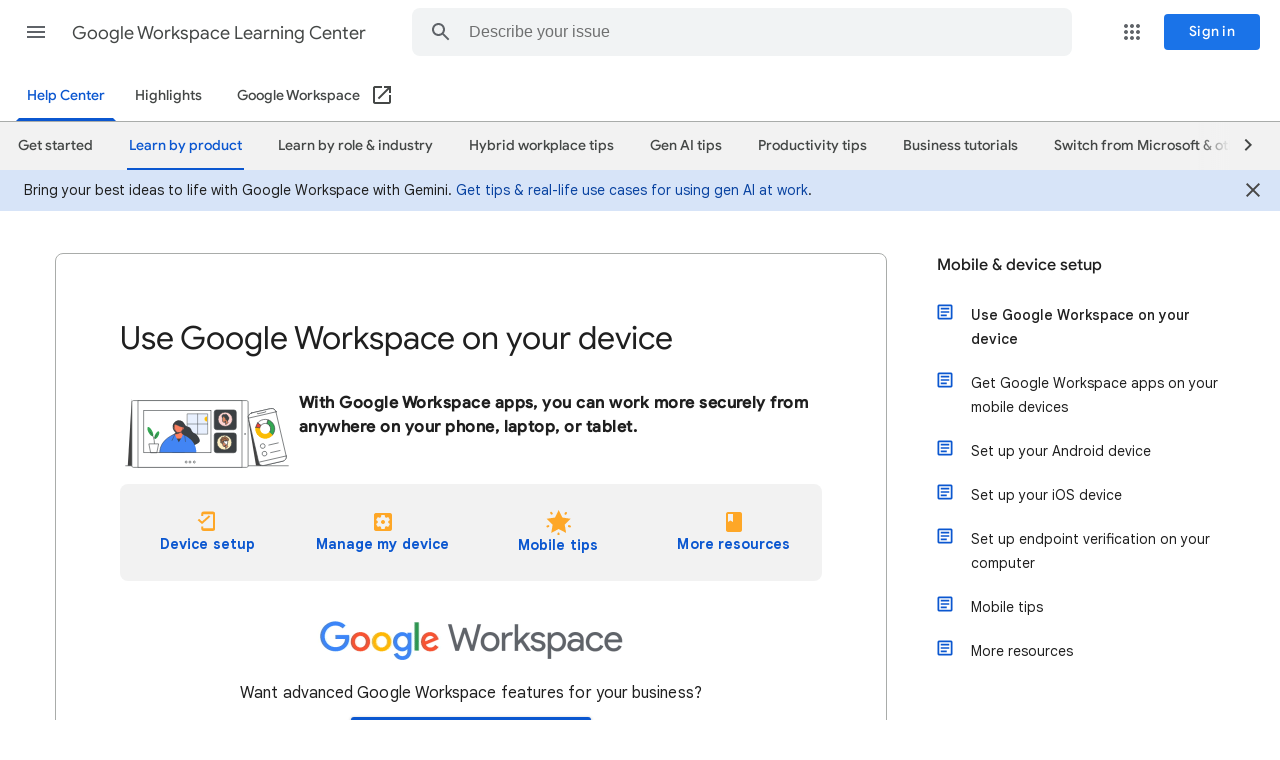

--- FILE ---
content_type: image/svg+xml
request_url: https://storage.googleapis.com/support-kms-prod/Ay7bCZeelwKteCNGTzX21jmCELdo8MFXwS4v
body_size: 935
content:
<?xml version="1.0" encoding="UTF-8"?>
<svg width="24px" height="24px" viewBox="0 0 24 24" version="1.1" xmlns="http://www.w3.org/2000/svg" xmlns:xlink="http://www.w3.org/1999/xlink">
    <!-- Generator: Sketch 63.1 (92452) - https://sketch.com -->
    <title>icon-yellow-mobile-friendly</title>
    <desc>Created with Sketch.</desc>
    <g id="Page-1" stroke="none" stroke-width="1" fill="none" fill-rule="evenodd">
        <g id="mobile_friendly-24px" transform="translate(-2.000000, 0.000000)">
            <path d="M19.1020411,1.60714286 L9.30612249,1.60714286 C8.22857145,1.60714286 7.34693878,2.39610391 7.34693878,3.36038965 L7.34693878,5.99025983 L9.30612249,5.99025983 L9.30612249,4.23701304 L19.1020411,4.23701304 L19.1020411,18.2629874 L9.30612249,18.2629874 L9.30612249,16.5097406 L7.34693878,16.5097406 L7.34693878,19.1396108 C7.34693878,20.1038965 8.22857145,20.8928575 9.30612249,20.8928575 L19.1020411,20.8928575 C20.1795921,20.8928575 21.0612248,20.1038965 21.0612248,19.1396108 L21.0612248,3.36038965 C21.0612248,2.39610391 20.1795921,1.60714286 19.1020411,1.60714286 Z M8.05128008,11.5034865 L5.08968458,8.85319504 L3.61469388,10.1731441 L8.03966598,14.1329913 L16.3902039,6.6602088 L14.9152132,5.34025974 L8.05128008,11.5034865 Z" id="Shape" fill="#FEA727" fill-rule="nonzero"></path>
            <polygon id="Path" points="0.489795918 0.730519481 24 0.730519481 24 21.7694805 0.489795918 21.7694805"></polygon>
        </g>
    </g>
</svg>

--- FILE ---
content_type: image/svg+xml
request_url: https://storage.googleapis.com/support-kms-prod/6D9RcZFo6ronHa7Cw11j8R06JB4JwYaH3Yh2
body_size: 1190
content:
<?xml version="1.0" encoding="UTF-8"?>
<svg width="24px" height="24px" viewBox="0 0 24 24" version="1.1" xmlns="http://www.w3.org/2000/svg" xmlns:xlink="http://www.w3.org/1999/xlink">
    <!-- Generator: Sketch 63.1 (92452) - https://sketch.com -->
    <title>icon-yellow-settings</title>
    <desc>Created with Sketch.</desc>
    <g id="Page-1" stroke="none" stroke-width="1" fill="none" fill-rule="evenodd">
        <g id="settings">
            <polygon id="Path" points="0 0 24 0 24 24 0 24"></polygon>
            <path d="M12,10 C10.9,10 10,10.9 10,12 C10,13.1 10.9,14 12,14 C13.1,14 14,13.1 14,12 C14,10.9 13.1,10 12,10 Z M19,3 L5,3 C3.89,3 3,3.9 3,5 L3,19 C3,20.1 3.89,21 5,21 L19,21 C20.11,21 21,20.1 21,19 L21,5 C21,3.9 20.11,3 19,3 Z M17.25,12 C17.25,12.23 17.23,12.46 17.2,12.68 L18.68,13.84 C18.81,13.95 18.85,14.14 18.76,14.29 L17.36,16.71 C17.27,16.86 17.09,16.92 16.93,16.86 L15.19,16.16 C14.83,16.44 14.43,16.67 14.01,16.85 L13.75,18.7 C13.72,18.87 13.57,19 13.4,19 L10.6,19 C10.43,19 10.28,18.87 10.25,18.71 L9.99,16.86 C9.56,16.68 9.17,16.45 8.81,16.17 L7.07,16.87 C6.91,16.93 6.73,16.87 6.64,16.72 L5.24,14.3 C5.15,14.15 5.19,13.96 5.32,13.85 L6.8,12.69 C6.77,12.46 6.75,12.23 6.75,12 C6.75,11.77 6.77,11.54 6.8,11.32 L5.32,10.16 C5.19,10.05 5.15,9.86 5.24,9.71 L6.64,7.29 C6.73,7.14 6.91,7.08 7.07,7.14 L8.81,7.84 C9.17,7.56 9.57,7.33 9.99,7.15 L10.25,5.3 C10.28,5.13 10.43,5 10.6,5 L13.4,5 C13.57,5 13.72,5.13 13.75,5.29 L14.01,7.14 C14.44,7.32 14.83,7.55 15.19,7.83 L16.93,7.13 C17.09,7.07 17.27,7.13 17.36,7.28 L18.76,9.7 C18.85,9.85 18.81,10.04 18.68,10.15 L17.2,11.31 C17.23,11.54 17.25,11.77 17.25,12 Z" id="Shape" fill="#FEA727" fill-rule="nonzero"></path>
        </g>
    </g>
</svg>

--- FILE ---
content_type: image/svg+xml
request_url: https://storage.googleapis.com/support-kms-prod/PzZxyUDXgnAWrWIqNC5CSfE6vYdNgPT1oILd
body_size: 37921
content:
<?xml version="1.0" encoding="UTF-8"?>
<svg width="275px" height="138px" viewBox="0 0 275 138" version="1.1" xmlns="http://www.w3.org/2000/svg" xmlns:xlink="http://www.w3.org/1999/xlink" jetway-hooks="{}">
    <title>product-hero-mobile</title>
    <defs>
        <polygon id="path-1" points="0 195.724804 113.655492 195.724804 113.655492 0 0 0"></polygon>
    </defs>
    <g jetway-hook-id="3878FAC3-9B80-4A0A-99FB-CDB9CD195978" id="product-hero-mobile" stroke="none" stroke-width="1" fill="none" fill-rule="evenodd">
        <line x1="1.19184875" y1="126.268527" x2="273.840012" y2="126.268527" jetway-hook-id="5AD5FF88-9730-43B8-95D0-9B1E3AB76841" id="baseline" stroke="#3C4043" stroke-linecap="round" stroke-linejoin="round"></line>
        <polygon jetway-hook-id="4E80C66F-FA57-435C-A8BD-4A54AAC104B2" id="shadow1" fill="#424242" points="13.3658335 126.198841 4.6524328 126.350934 11.3883423 12.9084477"></polygon>
        <g jetway-hook-id="965FF6CA-E022-4E31-9A42-0E1B2D1E07FF" id="tablet" transform="translate(108.972984, 72.580702) rotate(-270.000000) translate(-108.972984, -72.580702) translate(52.145238, -25.281701)">
            <path d="M2.96956745,0.40442557 L110.686249,0.40442557 C112.102103,0.40442557 113.250662,1.55298447 113.250662,2.96964845 L113.250662,192.755642 C113.250662,194.171496 112.102103,195.320055 110.686249,195.320055 L2.96956745,195.320055 C1.55290347,195.320055 0.405154557,194.171496 0.405154557,192.755642 L0.405154557,2.96964845 C0.405154557,1.55298447 1.55290347,0.40442557 2.96956745,0.40442557" jetway-hook-id="0D1F5D4B-1836-4C03-9C67-97E992A6ACD0" id="Fill-1" fill="#FFFFFF" opacity="0.300000012"></path>
            <path d="M2.96956745,0.40442557 L110.686249,0.40442557 C112.102103,0.40442557 113.250662,1.55298447 113.250662,2.96964845 L113.250662,192.755642 C113.250662,194.171496 112.102103,195.320055 110.686249,195.320055 L2.96956745,195.320055 C1.55290347,195.320055 0.405154557,194.171496 0.405154557,192.755642 L0.405154557,2.96964845 C0.405154557,1.55298447 1.55290347,0.40442557 2.96956745,0.40442557 Z" jetway-hook-id="33E6AE0D-C0BB-457F-BED2-AB10B0F2E7DF" id="Stroke-3" stroke="#3C4043" fill="#FFFFFF"></path>
            <path d="M56.827584,4.25185489 C57.536321,4.25185489 58.1097905,4.82613434 58.1097905,5.53406134 C58.1097905,6.24198833 57.536321,6.81626778 56.827584,6.81626778 C56.119657,6.81626778 55.5453776,6.24198833 55.5453776,5.53406134 C55.5453776,4.82613434 56.119657,4.25185489 56.827584,4.25185489" jetway-hook-id="BE1CAA1C-4C5B-4612-B168-059657BF48EF" id="Fill-5" fill="#3C4043"></path>
            <mask id="mask-2" fill="white">
                <use xlink:href="#path-1"></use>
            </mask>
            <g jetway-hook-id="E105849E-60BF-4C32-B184-A4EE8DEABAC6" id="Clip-8"></g>
            <polygon jetway-hook-id="3AADDE4B-5850-4372-AC9F-7DF0A6739ECA" id="Fill-7" fill="#FFFFFF" points="0.40499256 185.06135 113.2505 185.06135 113.2505 10.6634541 0.40499256 10.6634541"></polygon>
            <polygon jetway-hook-id="32A29C29-4B5F-4619-A33A-4A421B8F560F" id="Stroke-9" stroke="#3C4043" points="0.40499256 185.06135 113.2505 185.06135 113.2505 10.6634541 0.40499256 10.6634541"></polygon>
            <path d="M105.939575,97.8771184 C105.939575,98.8241361 105.17305,99.5906607 104.226032,99.5906607 C103.279015,99.5906607 102.51249,98.8241361 102.51249,97.8771184 C102.51249,96.9301007 103.279015,96.1635761 104.226032,96.1635761 C105.17305,96.1635761 105.939575,96.9301007 105.939575,97.8771184 Z" jetway-hook-id="AE2DC09E-5E6A-4FAA-8D99-E21050C98C5B" id="Stroke-16" stroke="#3C4043"></path>
        </g>
        <g jetway-hook-id="89E65518-6B9E-42BF-8845-7E735558D45A" id="tablet-screen" transform="translate(31.500000, 32.000000)">
            <g jetway-hook-id="933FDA97-F90B-4D1E-92C1-43ED895A4BDF" id="user" transform="translate(26.552635, 6.571807)">
                <polygon jetway-hook-id="D9ED3E05-4995-4CD6-BC69-0B12398B108E" id="Fill-1" fill="#E8F0FE" fill-rule="nonzero" points="46.7816931 34.3358032 80.5709876 34.3358032 80.5709876 0 46.7816931 0"></polygon>
                <g jetway-hook-id="A27DB7A7-9CD5-4F9D-8741-8CB61443DC2B" id="Group-5" stroke-linecap="round" stroke-linejoin="round" transform="translate(46.782239, 0.000000)" stroke="#3C4043" stroke-width="0.779220779">
                    <polygon jetway-hook-id="06CA0A91-3E3F-42A3-99AF-1A660EBAAEF7" id="Stroke-2" points="1.37558493e-15 34.3358032 33.7892945 34.3358032 33.7892945 -1.50414427e-15 1.37558493e-15 -1.50414427e-15"></polygon>
                    <line x1="16.8942653" y1="0.201105479" x2="16.8942653" y2="34.1343691" jetway-hook-id="43C8B72D-DD1F-495C-8C49-96D560A31C78" id="Stroke-4"></line>
                </g>
                <g jetway-hook-id="95F85D2A-537C-4970-80D9-986ABD5553F3" id="Group-79" transform="translate(0.000000, 4.055338)">
                    <line x1="80.5025787" y1="13.1123991" x2="46.8502112" y2="13.1123991" jetway-hook-id="F7CD6E17-F72C-4F14-BE6D-E3116757A8D2" id="Stroke-7" stroke="#3C4043" stroke-width="0.779220779" stroke-linecap="round" stroke-linejoin="round"></line>
                    <g jetway-hook-id="717825CC-BB4C-4BA6-B38D-A5EAF425C856" id="sun" transform="translate(74.800301, 0.000000)">
                        <path d="M4.69751877,0 C2.10300021,0 0,2.087729 0,4.66288686 C0,7.23804471 2.10300021,9.3257737 4.69751877,9.3257737" jetway-hook-id="0249018F-F2B5-494C-A7C2-9F7D273BEBE5" id="Fill-9" fill="#FBBC04" fill-rule="nonzero"></path>
                        <path d="M4.69751877,0 C2.10300021,0 0,2.087729 0,4.66288686 C0,7.23804471 2.10300021,9.3257737 4.69751877,9.3257737" jetway-hook-id="B66B1C43-DEF2-40A3-AFB2-508EB48EFE1E" id="Stroke-11" stroke="#FFFFFF" stroke-width="0.779220779"></path>
                    </g>
                    <path d="M25.3605493,26.3727095 C32.1321555,33.7301469 48.5081598,49.6518422 55.5781683,53.2922238 C54.6402407,48.0809963 65.2879406,47.6015361 67.1577641,42.6389956 C68.6625848,38.6451784 61.8692583,29.6794253 58.7270617,28.7999957 C51.6810563,26.8278257 55.0654956,19.0908509 46.9284395,17.4982182 C40.69854,16.2801937 42.5435068,7.35969797 32.1577952,7.35969797 C22.1872284,7.35969797 18.3718242,18.7803204 25.3605493,26.3727095 Z" jetway-hook-id="2C2E370B-B323-4B1E-92AD-3BBA978B99D5" id="Fill-13" fill="#3C4043" fill-rule="nonzero"></path>
                    <g jetway-hook-id="1B4FB11B-30C5-4BF8-93AC-6A7DD1C6FD62" id="Group-20" transform="translate(13.237285, 23.137003)">
                        <path d="M0,18.3059659 L9.13427642,8.14170496 C9.13427642,8.14170496 15.5158319,6.77635649 16.0188063,0 L21.9617594,0 C21.9617594,0 23.3503462,6.99602882 26.592633,8.38558032 L32.150839,24.1338306" jetway-hook-id="E8578176-7E0A-4AC7-B24D-09792594D3EC" id="Fill-17" fill="#FD8060" fill-rule="nonzero"></path>
                        <path d="M0,18.3059659 L9.13427642,8.14170496 C9.13427642,8.14170496 15.5158319,6.77635649 16.0188063,0 L21.9617594,0 C21.9617594,0 22.4816451,8.44949711 29.7191299,8.44949711 L34.4526533,22.027403" jetway-hook-id="6BF8193F-0096-48CC-AEDF-F7B88888B6CF" id="Stroke-19" stroke="#3C4043" stroke-width="0.519480519" stroke-linecap="round" stroke-linejoin="round"></path>
                    </g>
                    <g jetway-hook-id="930D34DC-C38D-493E-811C-6DCD796A1D76" id="Group-24" transform="translate(16.360472, 35.780086)">
                        <path d="M0,14.7652607 L1.61257293,0 C1.61257293,0 12.6932838,5.2598503 27.8043359,0 L27.8043359,14.7652607" jetway-hook-id="9C6C910A-0FAF-40C4-B338-127C481C5A93" id="Fill-21" fill="#3C4043" fill-rule="nonzero"></path>
                        <path d="M0,14.7652607 L1.61257293,0 C1.61257293,0 12.6932838,5.2598503 27.8043359,0 L27.8043359,14.7652607" jetway-hook-id="478C23E5-B97D-4572-AE16-14FB47884633" id="Stroke-23" stroke="#3C4043" stroke-width="0.519480519" stroke-linecap="round" stroke-linejoin="round"></path>
                    </g>
                    <g jetway-hook-id="75436B28-4B52-4884-935D-293386BBF145" id="Group-56" transform="translate(20.839380, 31.059400)" fill="#4285F4" fill-rule="nonzero">
                        <path d="M0,30.5701329 C0,30.5701329 16.4940035,6.27883253 18.0802734,0 C18.0802734,0 40.7601773,7.74587807 40.7601773,30.5701329" jetway-hook-id="35787814-1103-4D54-8965-D86390256035" id="Fill-53"></path>
                    </g>
                    <g jetway-hook-id="BD321D06-5DCD-4059-9804-270B47587C24" id="Group-56-Copy" transform="translate(21.375341, 46.002944) scale(-1, 1) translate(-21.375341, -46.002944) translate(0.068885, 30.133032)" fill="#4285F4" fill-rule="nonzero">
                        <path d="M0,31.7398231 C0,31.7398231 15.5522052,6.31681585 17.2105783,0 C17.2105783,0 42.6129126,8.36247242 42.6129126,31.3248009" jetway-hook-id="5B361709-4EE5-453C-834A-929EEE3B5534" id="Fill-53"></path>
                    </g>
                    <line x1="20.921272" y1="40.8604516" x2="25.934403" y2="29.6698483" jetway-hook-id="82F51C15-74A8-4488-9E35-914CC43644BD" id="Stroke-29" stroke="#3C4043" stroke-width="0.779220779" stroke-linecap="round" stroke-linejoin="round"></line>
                    <path d="M36.4990859,26.1589528 C36.4990859,26.1589528 30.7808892,30.8103385 25.3594583,29.9318712 C25.3594583,29.9318712 28.1983722,27.9914662 28.7515349,25.0592257 L36.4990859,26.1589528 Z" jetway-hook-id="14CB207A-3F4D-4C0F-AD9B-16CF867FDBF3" id="Fill-31" fill="#3C4043" fill-rule="nonzero"></path>
                    <path d="M36.4990859,26.1589528 C36.4990859,26.1589528 30.7808892,30.8103385 25.3594583,29.9318712 C25.3594583,29.9318712 28.1983722,27.9914662 28.7515349,25.0592257 L36.4990859,26.1589528 Z" jetway-hook-id="23B20885-9D54-4801-A916-9AC056B484E1" id="Stroke-33" stroke="#3C4043" stroke-width="0.519480519" stroke-linecap="round" stroke-linejoin="round"></path>
                    <path d="M37.932672,23.7588311 C37.932672,23.7588311 41.0563501,21.9246747 41.0563501,19.5477745 C41.0563501,17.1703265 38.2850813,19.1742615 38.2850813,19.1742615 L37.932672,23.7588311 Z" jetway-hook-id="8514E931-7A01-4CE6-9BBA-70A40869C059" id="Fill-35" fill="#FD8060" fill-rule="nonzero"></path>
                    <path d="M37.932672,23.7588311 C37.932672,23.7588311 41.0563501,21.9246747 41.0563501,19.5477745 C41.0563501,17.1703265 38.2850813,19.1742615 38.2850813,19.1742615 L37.932672,23.7588311 Z" jetway-hook-id="8D238040-1E64-4A85-A2C1-1E71FB093DCD" id="Stroke-37" stroke="#3C4043" stroke-width="0.519480519" stroke-linecap="round" stroke-linejoin="round"></path>
                    <path d="M26.4745121,23.7588311 C26.4745121,23.7588311 23.350834,21.9246747 23.350834,19.5477745 C23.350834,17.1703265 26.1221028,19.1742615 26.1221028,19.1742615 L26.4745121,23.7588311 Z" jetway-hook-id="BDA8125E-4358-4FDE-BCD1-1304DB5A702C" id="Fill-39" fill="#FD8060" fill-rule="nonzero"></path>
                    <path d="M26.4745121,23.7588311 C26.4745121,23.7588311 23.350834,21.9246747 23.350834,19.5477745 C23.350834,17.1703265 26.1221028,19.1742615 26.1221028,19.1742615 L26.4745121,23.7588311 Z" jetway-hook-id="1612F9D6-5E52-447B-B82F-9DD9163A90AF" id="Stroke-41" stroke="#3C4043" stroke-width="0.519480519" stroke-linecap="round" stroke-linejoin="round"></path>
                    <path d="M32.2254403,27.7896488 C36.1303108,27.7896488 38.4302456,23.9970141 39.4754722,19.4458525 C40.5212443,14.8952386 38.7788363,8.3713593 31.9461313,8.3713593 C25.3921898,8.3713593 23.8947228,14.5200826 24.8346629,19.7492633 C25.8155175,25.1969653 27.8192321,27.7124269 32.2254403,27.7896488" jetway-hook-id="EE5F4752-9D50-4D69-96EF-9E47F5A87283" id="Fill-43" fill="#FD8060" fill-rule="nonzero"></path>
                    <path d="M32.2254403,27.7896488 C36.1303108,27.7896488 38.4302456,23.9970141 39.4754722,19.4458525 C40.5212443,14.8952386 38.7788363,8.3713593 31.9461313,8.3713593 C25.3921898,8.3713593 23.8947228,14.5200826 24.8346629,19.7492633 C25.8155175,25.1969653 27.8192321,27.7124269 32.2254403,27.7896488 Z" jetway-hook-id="10CD27BC-FF81-40D0-B46A-8BA2D29F8814" id="Stroke-45" stroke="#3C4043" stroke-width="0.779220779" stroke-linecap="round" stroke-linejoin="round"></path>
                    <path d="M24.3147772,13.8587677 C30.3651989,13.8587677 33.5025152,18.5282266 39.7978777,18.5282266 C39.7978777,18.5282266 42.8151783,7.36117606 32.1577952,7.36117606 C25.7309611,7.35953367 24.3147772,13.8587677 24.3147772,13.8587677" jetway-hook-id="4D0D51D5-3CF7-49E4-AB97-E0B39467E135" id="Fill-47" fill="#3C4043" fill-rule="nonzero"></path>
                    <path d="M24.3147772,13.8587677 C30.3651989,13.8587677 33.5025152,18.5282266 39.7978777,18.5282266 C39.7978777,18.5282266 42.8151783,7.36117606 32.1577952,7.36117606 C25.7309611,7.35953367 24.3147772,13.8587677 24.3147772,13.8587677 Z" jetway-hook-id="5C8CF8F3-100F-4F61-86E5-BAB95E371758" id="Stroke-49" stroke="#423C43" stroke-width="0.519480519" stroke-linecap="round" stroke-linejoin="round"></path>
                    <line x1="42.0308655" y1="31.5883078" x2="43.3908602" y2="42.6567766" jetway-hook-id="E9C24FA3-104E-4169-8A0B-313D16E8D108" id="Stroke-57" stroke="#3C4043" stroke-width="0.779220779" stroke-linecap="round" stroke-linejoin="round"></line>
                    <path d="M0,29.8905788 C0,29.8905788 25.9382946,37.88088 25.9382946,61.3870794" jetway-hook-id="AB563AEA-E64F-45EF-876F-DCE771EAA91B" id="Stroke-59" stroke="#3C4043" stroke-width="0.779220779" stroke-linecap="round" stroke-linejoin="round" transform="translate(12.969147, 45.638829) scale(-1, 1) translate(-12.969147, -45.638829) "></path>
                </g>
            </g>
            <g jetway-hook-id="74CE1FB6-F2AD-43F9-90E0-1D39017570FA" id="plant" transform="translate(5.960131, 28.779709)">
                <polygon jetway-hook-id="C7270FE6-97B7-42E0-9EA5-0A82FE1B22C6" id="Rectangle" stroke="#3C4043" points="2.55829497 28.5249304 18.9012206 28.5249304 15.9297796 43.4769688 5.529736 43.4769688"></polygon>
                <path d="M12.5103876,20.076836 C13.9200833,20.8263845 16.5616858,18.6151461 18.410572,15.137897 C20.2594582,11.6606478 20.6154924,8.23415128 19.2057968,7.48460279 C17.7961011,6.73505431 15.1544986,8.94629263 13.3056124,12.4235418 C11.4567262,15.900791 11.100692,19.3272875 12.5103876,20.076836 Z" jetway-hook-id="C3E804ED-9012-4859-824E-8651864752C2" id="Oval" fill="#34A853"></path>
                <path d="M9.0267345,15.3974558 C7.43402577,16.2443141 4.32852114,13.5185151 2.09039576,9.3092135 C-0.14772962,5.09991187 -0.670943195,1.00108443 0.921765531,0.15422618 C2.51447426,-0.692632072 5.61997889,2.03316686 7.85810427,6.24246849 C10.0962296,10.4517701 10.6194432,14.5505976 9.0267345,15.3974558 Z" jetway-hook-id="C513A357-4DA6-4E04-B3F1-7A9C370C4FA2" id="Oval" fill="#34A853"></path>
                <path d="M4.99234773,8.70478653 C9.62863869,13.5050926 11.9467842,19.8799927 11.9467842,27.8294868" jetway-hook-id="1E4880DC-0CD3-4EB1-A47A-B483001ECD62" id="Path-3" stroke="#3C4043" stroke-linecap="round"></path>
                <path d="M15.7717242,12.8774484 C13.9172078,14.9028218 12.9899496,16.8732454 12.9899496,18.7887194" jetway-hook-id="55F554B7-4ED8-4CDD-AB9D-85BAD25807A6" id="Path-4" stroke="#3C4043" stroke-linecap="round"></path>
            </g>
            <rect jetway-hook-id="ECFE3978-0E08-4C48-86C8-42CE9338D29C" id="Rectangle-Copy-2" stroke="#3C4043" fill="#3C4043" fill-rule="nonzero" x="118.095848" y="0" width="37.0547066" height="33.349236" rx="4"></rect>
            <g jetway-hook-id="D904E009-E210-4360-8A0D-402727CD6182" id="Group-16" transform="translate(124.580422, 3.705471)">
                <circle jetway-hook-id="8710E8EF-F1FE-40A3-B1DC-2B7E353ED368" id="Oval" stroke="#3C4043" fill="#FFD3CF" fill-rule="nonzero" cx="12.0427797" cy="12.0427797" r="12.0427797"></circle>
                <g jetway-hook-id="1FE5E8B2-E65F-4FB1-95F7-B7F9825A6334" id="Group-25" transform="translate(12.505964, 12.042780) scale(-1, 1) translate(-12.505964, -12.042780) translate(6.484574, 3.705471)">
                    <g jetway-hook-id="7E965AE3-B9CC-4780-A043-CA0715C3D0DC" id="Group-23">
                        <path d="M5.49129505,16.674618 C5.49129505,16.674618 6.45305684,14.5744614 6.9245087,12.5541109 C6.9245087,12.5541109 8.94232264,13.5943884 10.3755363,13.0943512 C10.3755363,13.0943512 10.9978528,12.1742826 11.2052916,9.27406643 C11.31844,7.81395764 11.1298592,5.59379218 10.7526978,4.23369082 C10.3378202,2.69357603 8.92346457,1.65329851 6.60392143,2.03352684 C3.45462304,2.53356411 2.00255132,4.37370125 2.58715161,7.55373825 C3.26604229,11.33422 2.90773888,11.33422 1.81397057,13.7744019 C1.83282865,13.7744019 2.58715161,16.4145986 5.49129505,16.674618" jetway-hook-id="3713508F-5063-4652-A192-B142CCFE1E8F" id="Fill-1" fill="#DD8861" fill-rule="nonzero"></path>
                        <path d="M5.49129505,16.674618 C5.49129505,16.674618 6.45305684,14.5744614 6.9245087,12.5541109 C6.9245087,12.5541109 8.94232264,13.5943884 10.3755363,13.0943512 C10.3755363,13.0943512 10.9978528,12.1742826 11.2052916,9.27406643 C11.31844,7.81395764 11.1298592,5.59379218 10.7526978,4.23369082 C10.3378202,2.69357603 8.92346457,1.65329851 6.60392143,2.03352684 C3.45462304,2.53356411 2.00255132,4.37370125 2.58715161,7.55373825 C3.26604229,11.33422 2.90773888,11.33422 1.81397057,13.7744019 C1.83282865,13.7744019 2.58715161,16.4145986 5.49129505,16.674618 Z" jetway-hook-id="29001E41-B20A-41F4-BBD5-EECE9D839227" id="Stroke-3" stroke="#3D4043" stroke-linecap="round" stroke-linejoin="round"></path>
                        <path d="M5.1896413,7.59366122 C5.1896413,7.59366122 4.90677018,7.21383291 4.51056205,7.27363736 C4.11473106,7.33364184 3.85052945,7.75367314 3.88843417,8.21390745 C3.90710367,8.67374171 4.3219813,9.31398945 4.79343316,9.57380881" jetway-hook-id="E4D17501-52D2-4399-8722-389BD4EF2BD0" id="Stroke-5" stroke="#3C4043" stroke-linecap="round" stroke-linejoin="round"></path>
                        <path d="M6.69828724,13.4343365 C6.69828724,13.4343365 5.54775612,12.9142977 5.37822204,10.9341502 C5.37822204,10.9341502 5.94396427,12.1142381 6.94344221,12.5542709 C6.94344221,12.5542709 6.88686798,12.7742873 6.84915184,12.9543007 C6.77353095,13.1543156 6.69828724,13.4343365 6.69828724,13.4343365" jetway-hook-id="CD0B36C0-71F6-4144-BE2E-25B56D579577" id="Fill-7" fill="#3C4043" fill-rule="nonzero"></path>
                        <path d="M6.69828724,13.4343365 C6.69828724,13.4343365 5.54775612,12.9142977 5.37822204,10.9341502 C5.37822204,10.9341502 5.94396427,12.1142381 6.94344221,12.5542709 C6.94344221,12.5542709 6.88686798,12.7742873 6.84915184,12.9543007 C6.77353095,13.1543156 6.69828724,13.4343365 6.69828724,13.4343365 Z" jetway-hook-id="FD3EFE3D-DA4F-4AEB-BDCE-7F891560F9F5" id="Stroke-9" stroke="#3C4043" stroke-linecap="round" stroke-linejoin="round"></path>
                        <path d="M4.22776636,9.05373003 C4.22776636,9.05373003 4.11461792,10.6740508 2.47396546,10.8338627 C2.20995241,10.8538642 1.60668262,10.6938523 1.90822323,9.85378963 C2.07813448,9.41395684 1.9270813,9.03372854 1.51239225,8.97392408 C1.05960989,8.89371811 0.267570768,8.35367786 0.72016455,7.17378993 C0.72016455,7.17378993 -0.317029534,6.69355414 0.0980366796,5.55346917 C0.0980366796,5.55346917 0.569488537,5.47366322 1.19161641,4.69340507 C1.60668262,4.15336483 1.96479745,3.09328582 2.75683657,1.69318148 C3.71859836,-0.0267467033 6.09471571,-0.466979512 7.54697601,0.513293544 C7.54697601,0.513293544 9.62136417,-0.747000382 11.2243005,1.15314123 C12.638656,2.85326794 11.9786234,5.01362893 11.0543893,5.83349003 C11.0543893,5.83349003 10.8471391,4.15336483 10.5075051,3.59332308 C10.5075051,3.59332308 9.05562195,3.03328135 7.56564551,3.8135395 C7.56564551,3.8135395 8.16910388,5.23344532 6.22691081,6.83356457 C6.22691081,6.83356457 5.32153467,8.07385701 5.8118446,8.6937032 C5.8118446,8.6937032 5.13295393,8.35367786 5.20838622,7.59362122 C5.20838622,7.59362122 5.01980548,7.27379738 4.52968413,7.27379738 C4.24681302,7.27379738 3.9071791,7.61382272 3.9071791,8.21386744 C3.88832102,8.55369277 4.22776636,9.05373003 4.22776636,9.05373003" jetway-hook-id="E74AC1F8-5BF8-451E-AE60-EFCC2E6A3B8B" id="Fill-11" fill="#3C4043" fill-rule="nonzero"></path>
                        <path d="M4.22776636,9.05373003 C4.22776636,9.05373003 4.11461792,10.6740508 2.47396546,10.8338627 C2.20995241,10.8538642 1.60668262,10.6938523 1.90822323,9.85378963 C2.07813448,9.41395684 1.9270813,9.03372854 1.51239225,8.97392408 C1.05960989,8.89371811 0.267570768,8.35367786 0.72016455,7.17378993 C0.72016455,7.17378993 -0.317029534,6.69355414 0.0980366796,5.55346917 C0.0980366796,5.55346917 0.569488537,5.47366322 1.19161641,4.69340507 C1.60668262,4.15336483 1.96479745,3.09328582 2.75683657,1.69318148 C3.71859836,-0.0267467033 6.09471571,-0.466979512 7.54697601,0.513293544 C7.54697601,0.513293544 9.62136417,-0.747000382 11.2243005,1.15314123 C12.638656,2.85326794 11.9786234,5.01362893 11.0543893,5.83349003 C11.0543893,5.83349003 10.8471391,4.15336483 10.5075051,3.59332308 C10.5075051,3.59332308 9.05562195,3.03328135 7.56564551,3.8135395 C7.56564551,3.8135395 8.16910388,5.23344532 6.22691081,6.83356457 C6.22691081,6.83356457 5.32153467,8.07385701 5.8118446,8.6937032 C5.8118446,8.6937032 5.13295393,8.35367786 5.20838622,7.59362122 C5.20838622,7.59362122 5.01980548,7.27379738 4.52968413,7.27379738 C4.24681302,7.27379738 3.9071791,7.61382272 3.9071791,8.21386744 C3.88832102,8.55369277 4.22776636,9.05373003 4.22776636,9.05373003 Z" jetway-hook-id="255FD17A-3CD3-4EC0-8E21-60704C34A358" id="Stroke-13" stroke="#3C4043" stroke-linecap="round" stroke-linejoin="round"></path>
                    </g>
                </g>
            </g>
            <rect jetway-hook-id="F2CC57A4-43CC-4D9F-A0B5-DF250C610CF2" id="Rectangle-Copy-2" stroke="#3C4043" fill="#3C4043" fill-rule="nonzero" x="118.095848" y="38.907442" width="37.0547066" height="33.349236" rx="4"></rect>
            <g jetway-hook-id="00EB2DD5-D540-4FA5-A4AC-6C0280336F12" id="Group" transform="translate(122.727686, 42.612913)">
                <ellipse jetway-hook-id="9CDE8C0E-1FAB-4ABF-B415-7D96D4B587B1" id="Oval" stroke="#3C4043" fill="#FEEFC3" fill-rule="nonzero" transform="translate(12.418657, 12.432679) scale(-1, 1) translate(-12.418657, -12.432679) " cx="12.4186566" cy="12.4326795" rx="12.4186566" ry="12.4326795"></ellipse>
                <g jetway-hook-id="022A09AA-9BCB-4C6A-9E7E-EC1766DD12D9" id="Group-27" transform="translate(12.602637, 12.140273) scale(-1, 1) translate(-12.602637, -12.140273) translate(5.636073, 2.425888)">
                    <path d="M12.9461958,9.96347138 C12.9461958,9.96347138 13.8685034,8.81665 13.1376181,7.58424497 C14.6863989,6.0950889 13.7639172,4.00684705 12.1631044,3.86991316 C12.7895775,1.76455458 10.4751075,0.12134788 8.56088416,1.1654688 C7.16872173,-0.717372207 3.67073961,-0.238103586 3.16625475,2.02130562 C0.312147748,1.93572194 -1.32346908,5.83833786 1.37384562,7.51577802 L9.79625432,8.57701569 C9.79625432,8.55989895 12.511145,8.83376673 12.9461958,9.96347138" jetway-hook-id="570BB0B3-CBBD-4099-869E-072D7E260B6E" id="Fill-1" fill="#AC6D44" fill-rule="nonzero"></path>
                    <path d="M12.9461958,9.96347138 C12.9461958,9.96347138 13.8685034,8.81665 13.1376181,7.58424497 C14.6863989,6.0950889 13.7639172,4.00684705 12.1631044,3.86991316 C12.7895775,1.76455458 10.4751075,0.12134788 8.56088416,1.1654688 C7.16872173,-0.717372207 3.67073961,-0.238103586 3.16625475,2.02130562 C0.312147748,1.93572194 -1.32346908,5.83833786 1.37384562,7.51577802 L9.79625432,8.57701569 C9.79625432,8.55989895 12.511145,8.83376673 12.9461958,9.96347138 Z" jetway-hook-id="3B492BD8-8245-42CA-A656-427897F73B6D" id="Stroke-3" stroke="#3D4043" stroke-linecap="round" stroke-linejoin="round"></path>
                    <path d="M4.79381912,19.4287691 C4.79381912,19.4287691 5.65715342,17.580752 6.08035651,15.8031357 C6.08035651,15.8031357 7.89166573,16.7183441 9.17803384,16.27834 C9.17803384,16.27834 9.73666193,15.4687326 9.92304052,12.916709 C10.02444,11.6318972 9.8551588,9.67827909 9.51659634,8.48146804 C9.14417759,7.12625553 7.87456832,6.21104708 5.79240913,6.54545016 C2.9654125,6.98545423 1.66211626,8.60466918 2.18688809,11.403095 C2.79613126,14.7295257 2.47466619,14.7295257 1.49283503,16.8767456 C1.50976314,16.8591454 2.20364693,19.1823669 4.79381912,19.4287691" jetway-hook-id="737E7CC8-728B-4EA5-A24C-BF4B56624BDC" id="Fill-5" fill="#DD8861" fill-rule="nonzero"></path>
                    <path d="M4.79381912,19.4287691 C4.79381912,19.4287691 5.65715342,17.580752 6.08035651,15.8031357 C6.08035651,15.8031357 7.89166573,16.7183441 9.17803384,16.27834 C9.17803384,16.27834 9.73666193,15.4687326 9.92304052,12.916709 C10.02444,11.6318972 9.8551588,9.67827909 9.51659634,8.48146804 C9.14417759,7.12625553 7.87456832,6.21104708 5.79240913,6.54545016 C2.9654125,6.98545423 1.66211626,8.60466918 2.18688809,11.403095 C2.79613126,14.7295257 2.47466619,14.7295257 1.49283503,16.8767456 C1.50976314,16.8591454 2.20364693,19.1823669 4.79381912,19.4287691 Z" jetway-hook-id="F67A631E-BF2C-49F6-B8EF-65FAE35C10E1" id="Stroke-7" stroke="#3D4043" stroke-linecap="round" stroke-linejoin="round"></path>
                    <path d="M4.47850507,11.7400395 C4.47850507,11.7400395 4.26271994,11.4117003 3.96062076,11.4635434 C3.65852157,11.5153864 3.45712211,11.8782875 3.48603732,12.2757507 C3.50027914,12.6732138 3.816764,13.2260332 4.17640589,13.4506863" jetway-hook-id="6219220B-D98B-43A0-A9B1-5735C98A9774" id="Stroke-9" stroke="#3C4043" stroke-linecap="round" stroke-linejoin="round"></path>
                    <path d="M6.23513423,16.4397277 C6.23513423,16.4397277 5.13799043,16.0252473 4.97611675,14.4470334 C4.97611675,14.4470334 5.51569567,15.3875851 6.46895178,15.7382994 C6.46895178,15.7382994 6.41499388,15.9136564 6.37902195,16.0571304 C6.3070781,16.2324875 6.23513423,16.4397277 6.23513423,16.4397277" jetway-hook-id="FEE7C2ED-B287-4FE9-81D0-4A2EBEAE67E8" id="Fill-11" fill="#3C4043" fill-rule="nonzero"></path>
                    <path d="M6.23513423,16.4397277 C6.23513423,16.4397277 5.13799043,16.0252473 4.97611675,14.4470334 C4.97611675,14.4470334 5.51569567,15.3875851 6.46895178,15.7382994 C6.46895178,15.7382994 6.41499388,15.9136564 6.37902195,16.0571304 C6.3070781,16.2324875 6.23513423,16.4397277 6.23513423,16.4397277 Z" jetway-hook-id="6FAAC52E-A15F-4A92-B305-73D3A50210C7" id="Stroke-13" stroke="#3C4043" stroke-linecap="round" stroke-linejoin="round"></path>
                    <path d="M2.82933951,14.4470334 C2.82933951,14.4470334 2.71133193,13.1144643 1.90213715,10.8992843 C1.09277377,8.68410437 1.7335549,7.76688143 1.7335549,7.76688143 C1.7335549,7.76688143 6.31882344,5.94974164 9.45462179,7.81879972 C9.45462179,7.81879972 5.07148339,13.6855653 2.82933951,14.4470334 Z" jetway-hook-id="06384ED3-4648-43AA-8E27-5CB173A42C53" id="Fill-15" fill="#FFFFFF" fill-rule="nonzero"></path>
                    <path d="M9.45462179,7.81879972 C9.45462179,7.81879972 5.07148339,13.6855653 2.82933951,14.4470334 C2.82933951,14.4470334 2.71133193,13.1144643 1.90213715,10.8992843 C1.09277377,8.68410437 1.7335549,7.76688143 1.7335549,7.76688143 C1.7335549,7.76688143 6.31882344,5.94974164 9.45462179,7.81879972 Z" jetway-hook-id="DF1B463E-2318-403C-BDC0-C6D78D3B251B" id="Stroke-17" stroke="#3D4043" stroke-linecap="round" stroke-linejoin="round"></path>
                    <path d="M8.95701015,8.71381562 L9.95223352,8.9671242 C9.95223352,8.9671242 9.83986957,8.4098453 9.53488172,7.97077707 L8.95701015,8.71381562 Z" jetway-hook-id="83FA18DD-CDE3-4B0E-B47E-89F4532A3D2F" id="Fill-19" fill="#FFFFFF" fill-rule="nonzero"></path>
                    <path d="M8.95701015,8.71381562 L9.95223352,8.9671242 C9.95223352,8.9671242 9.83986957,8.4098453 9.53488172,7.97077707 L8.95701015,8.71381562 Z" jetway-hook-id="60D64A32-8CC8-4114-9468-0B221497D203" id="Stroke-21" stroke="#3D4043" stroke-linecap="round" stroke-linejoin="round"></path>
                    <path d="M4.87493955,6.95254444 C4.87493955,6.95254444 3.16875476,5.28332094 4.47038027,3.86959082 C5.89513252,2.31959757 8.28713323,3.00091329 8.79740561,4.48277497 C10.8026124,3.30750536 13.1242551,5.1300249 11.9635218,7.2932023 C12.6845167,8.2470443 12.8781775,11.4323656 10.4156427,12.4543392 C10.4156427,12.4543392 10.3428221,11.2421082 10.3452846,11.2959321 C10.292516,10.1036296 10.0814416,9.16699084 9.97590443,8.70710274 C9.90554625,8.45160934 9.74724049,8.12781405 9.51840062,7.71902462 C9.51840062,7.71902462 8.72687158,7.20803783 7.2317612,6.98661023 C6.15897553,6.83331419 4.87493955,6.95254444 4.87493955,6.95254444" jetway-hook-id="B0DDDDC0-98E6-473D-95E4-768D65DBE64E" id="Fill-23" fill="#AC6D44" fill-rule="nonzero"></path>
                    <path d="M4.87493955,6.95254444 C4.87493955,6.95254444 3.16875476,5.28332094 4.47038027,3.86959082 C5.89513252,2.31959757 8.28713323,3.00091329 8.79740561,4.48277497 C10.8026124,3.30750536 13.1242551,5.1300249 11.9635218,7.2932023 C12.6845167,8.2470443 12.8781775,11.4323656 10.4156427,12.4543392 C10.4156427,12.4543392 10.3428221,11.2421082 10.3452846,11.2959321 C10.292516,10.1036296 10.0814416,9.16699084 9.97590443,8.70710274 C9.90554625,8.45160934 9.74724049,8.12781405 9.51840062,7.71902462 C9.51840062,7.71902462 8.72687158,7.20803783 7.2317612,6.98661023 C6.15897553,6.83331419 4.87493955,6.95254444 4.87493955,6.95254444 Z" jetway-hook-id="9A304E00-7261-4212-AC4A-68087D30C55C" id="Stroke-25" stroke="#3D4043" stroke-linecap="round" stroke-linejoin="round"></path>
                </g>
            </g>
            <rect jetway-hook-id="3844C8F4-8611-4D2C-AECE-49875FD0C817" id="Rectangle-Copy" stroke="#3C4043" fill-rule="nonzero" x="0" y="0.926367666" width="112.661871" height="71.3303103"></rect>
            <path d="M86.4530638,87.9789879 C86.4530638,88.9260057 85.6865392,89.6925303 84.7395215,89.6925303 C83.7925038,89.6925303 83.0259792,88.9260057 83.0259792,87.9789879 C83.0259792,87.0319702 83.7925038,86.2654456 84.7395215,86.2654456 C85.6865392,86.2654456 86.4530638,87.0319702 86.4530638,87.9789879 Z" jetway-hook-id="F72ED6FC-3DE0-4BF4-BB5C-22FAAB9EEB60" id="Stroke-16" stroke="#3C4043"></path>
            <path d="M72.7447252,87.9789879 C72.7447252,88.9260057 71.9782006,89.6925303 71.0311829,89.6925303 C70.0841651,89.6925303 69.3176405,88.9260057 69.3176405,87.9789879 C69.3176405,87.0319702 70.0841651,86.2654456 71.0311829,86.2654456 C71.9782006,86.2654456 72.7447252,87.0319702 72.7447252,87.9789879 Z" jetway-hook-id="82BDE540-6603-40D4-B856-D5CC557E07AB" id="Stroke-16" stroke="#3C4043"></path>
        </g>
        <polygon jetway-hook-id="317B9466-598D-46A5-A0DF-ADEBEDD62633" id="shadow2" fill="#424242" transform="translate(214.984444, 84.311991) rotate(-12.000000) translate(-214.984444, -84.311991) " points="219.06765 127.876741 210.901237 125.845264 214.846975 40.7472419"></polygon>
        <g jetway-hook-id="5FE7CF65-C780-4E33-8F99-573DCB06FDC0" id="phone" transform="translate(238.620673, 77.770187) rotate(-13.000000) translate(-238.620673, -77.770187) translate(214.960618, 32.270187)">
            <path d="M47.3201104,83.7201334 C47.3201104,87.740873 44.0609833,91 40.0402437,91 L7.27998161,91 C3.25924199,91 0.000114960389,87.740873 0.000114960389,83.7201334 L47.3201104,83.7201334 Z" jetway-hook-id="57D14536-BD9A-4DDF-B6CE-6BC11D1005FB" id="Fill-1" fill="#FFFFFF"></path>
            <path d="M0,83.7201334 L0,83.7201334 C0,87.740873 3.25912703,91 7.27986665,91 L40.0401288,91 C44.0608684,91 47.3199954,87.740873 47.3199954,83.7201334 L0,83.7201334 Z M0,83.7201334 L47.3199954,83.7201334 L0,83.7201334 Z" jetway-hook-id="B6FF00F2-E033-4C8C-B892-F6632CF9402B" id="Stroke-3" stroke="#3C4043" stroke-linecap="round" stroke-linejoin="round"></path>
            <path d="M0,7.27986665 C0,3.25912703 3.25912703,0 7.27986665,0 L40.0401288,0 C44.0608684,0 47.3199954,3.25912703 47.3199954,7.27986665 L0,7.27986665 Z" jetway-hook-id="E01F4EBC-31EC-4837-B263-225B7485B425" id="Fill-5" fill="#FFFFFF"></path>
            <path d="M47.3201104,7.27986665 L47.3201104,7.27986665 C47.3201104,3.25912703 44.0609833,0 40.0402437,0 L7.27998161,0 C3.25924199,0 0.000114960389,3.25912703 0.000114960389,7.27986665 L47.3201104,7.27986665 Z M47.3201104,7.27986665 L0.000114960389,7.27986665 L47.3201104,7.27986665 Z" jetway-hook-id="5E51C845-B3F3-48F6-B4A1-80B7F96CE059" id="Stroke-7" stroke="#3C4043" stroke-linecap="round" stroke-linejoin="round"></path>
            <path d="M7.27992413,0 L40.0401862,0 C44.0609258,0 47.3200529,3.25912703 47.3200529,7.27986665 L47.3200529,83.7199034 C47.3200529,87.7412178 44.0609258,90.9997701 40.0401862,90.9997701 L7.27992413,90.9997701 C3.25918451,90.9997701 5.74801946e-05,87.7412178 5.74801946e-05,83.7199034 L5.74801946e-05,7.27986665 C5.74801946e-05,3.25912703 3.25918451,0 7.27992413,0 Z" jetway-hook-id="D71A7854-4CE3-41F3-BFDB-04F20A0E2A49" id="Stroke-9" stroke="#3C4043" fill="#FFFFFF" stroke-linecap="round" stroke-linejoin="round"></path>
            <line x1="47.3201104" y1="83.7201334" x2="0.000114960389" y2="83.7201334" jetway-hook-id="E9E9A87C-2669-4786-B1EC-C78ACFCC5B85" id="Stroke-11" stroke="#3C4043" stroke-linecap="round" stroke-linejoin="round"></line>
            <line x1="0" y1="7.27986665" x2="47.3199954" y2="7.27986665" jetway-hook-id="CF9A9600-1CBC-4A70-B050-AD04D2F874BA" id="Stroke-13" stroke="#3C4043" stroke-linecap="round" stroke-linejoin="round"></line>
            <path d="M16.3801885,2.72973444 L16.3801885,2.72973444 C16.3801885,3.23268614 16.7871483,3.63964592 17.2901,3.63964592 L30.0300103,3.63964592 C30.532962,3.63964592 30.9404966,3.23268614 30.9404966,2.72973444" jetway-hook-id="5CC889EF-6E01-432B-AD40-6DE0151E1255" id="Stroke-15" stroke="#3C4043" stroke-linecap="round" stroke-linejoin="round"></path>
            <circle jetway-hook-id="CC49A773-CD37-4BFD-975F-C3116D1293D3" id="Oval" stroke="#3C4043" cx="12.7690831" cy="58.5962162" r="3.95722637"></circle>
            <line x1="23.3216868" y1="59.2557539" x2="39.1505923" y2="59.2557539" jetway-hook-id="A8D00570-C710-4016-A404-E47FCEC3E58D" id="Line-10" stroke="#3C4043" stroke-linecap="square"></line>
            <circle jetway-hook-id="B87FDC47-8A14-4D56-A68E-611B283F8AE5" id="Oval" stroke="#3C4043" cx="12.7690831" cy="71.7869707" r="3.95722637"></circle>
            <line x1="23.3216868" y1="72.4465084" x2="39.1505923" y2="72.4465084" jetway-hook-id="AFE3E283-8EA1-4F60-8A80-4749BACCF5F2" id="Line-10" stroke="#3C4043" stroke-linecap="square"></line>
            <g jetway-hook-id="E31C0B62-65A1-4511-94C3-53EEEFBB93D1" id="diagram" transform="translate(7.369534, 15.221716)">
                <path d="M24.2757884,12.2422832 C23.4473031,10.4090392 22.1128477,9.00538019 20.4728516,8.09136965 L20.4637115,8.07047798 L23.8553435,2.12222794 C26.704445,3.71978779 29.0593278,6.21764803 30.5086874,9.42582504 C33.7096829,16.508101 31.3456599,24.6747852 25.2792414,29.0228639 L21.2758752,23.4317309 C24.760214,20.9541094 26.1018509,16.2835156 24.2757884,12.2422832" jetway-hook-id="E01CFC9D-D64D-4C96-B245-2E50A4666ED3" id="Fill-22" fill="#34A853"></path>
                <path d="M24.2757884,12.2422832 C23.4473031,10.4090392 22.1128477,9.00538019 20.4728516,8.09136965 L20.4637115,8.07047798 L23.8553435,2.12222794 C26.704445,3.71978779 29.0593278,6.21764803 30.5086874,9.42582504 C33.7096829,16.508101 31.3456599,24.6747852 25.2792414,29.0228639 L21.2758752,23.4317309 C24.760214,20.9541094 26.1018509,16.2835156 24.2757884,12.2422832 Z" jetway-hook-id="995A26FB-EA5C-4191-8069-DE6798F43DFB" id="Stroke-24" stroke="#3C4043" stroke-linecap="round" stroke-linejoin="round"></path>
                <path d="M5.96691675,3.50923894 C6.99844294,2.69185236 8.12855169,1.98088274 9.37487035,1.41746052 C14.2158619,-0.770941863 19.5902439,-0.340051178 23.8554088,2.12255437 L20.4637768,8.07015154 C18.0259801,6.66388104 14.9627391,6.41775106 12.1991629,7.66668118 C11.4927633,7.98527914 10.8451216,8.37895653 10.2647249,8.86664645 L5.96691675,3.50923894 Z" jetway-hook-id="37B39899-5C09-4E99-BDE1-69941D283522" id="Fill-26" fill="#FFFFFF"></path>
                <path d="M5.96691675,3.50923894 C6.99844294,2.69185236 8.12855169,1.98088274 9.37487035,1.41746052 C14.2158619,-0.770941863 19.5902439,-0.340051178 23.8554088,2.12255437 L20.4637768,8.07015154 C18.0259801,6.66388104 14.9627391,6.41775106 12.1991629,7.66668118 C11.4927633,7.98527914 10.8451216,8.37895653 10.2647249,8.86664645 L5.96691675,3.50923894 Z" jetway-hook-id="4FB2FE2C-3004-44ED-A88E-5B54A3812087" id="Stroke-28" stroke="#3C4043" stroke-linecap="round" stroke-linejoin="round"></path>
                <path d="M1.42075889,22.5720387 C-0.490176012,18.3434342 -0.405303604,13.7146237 1.26668282,9.77327962 L7.55507536,12.4500248 C6.60124007,14.7122009 6.56206819,17.3386755 7.65431079,19.7549276 C9.73433764,24.3582764 15.1387514,26.4063129 19.7303487,24.3308561 C20.2918123,24.0775446 20.8036582,23.7706982 21.2763322,23.4318614 L25.2790455,29.0229945 C24.4401144,29.6027383 23.5313268,30.1387402 22.5546412,30.5800768 C14.5139599,34.2139215 5.06439663,30.6336117 1.42075889,22.5720387" jetway-hook-id="207E4B1A-D54C-46FE-AB20-CAE4D55202BE" id="Fill-30" fill="#FBBC04"></path>
                <path d="M1.42075889,22.5720387 C-0.490176012,18.3434342 -0.405303604,13.7146237 1.26668282,9.77327962 L7.55507536,12.4500248 C6.60124007,14.7122009 6.56206819,17.3386755 7.65431079,19.7549276 C9.73433764,24.3582764 15.1387514,26.4063129 19.7303487,24.3308561 C20.2918123,24.0775446 20.8036582,23.7706982 21.2763322,23.4318614 L25.2790455,29.0229945 C24.4401144,29.6027383 23.5313268,30.1387402 22.5546412,30.5800768 C14.5139599,34.2139215 5.06439663,30.6336117 1.42075889,22.5720387 Z" jetway-hook-id="2DECA137-33CC-4107-901D-FD73238633A0" id="Stroke-32" stroke="#FBBC04" fill="#FBBC04" stroke-linecap="round" stroke-linejoin="round"></path>
                <path d="M1.26648696,9.77301847 C2.26798137,7.3384861 3.87141701,5.18403268 5.96711261,3.5094348 L10.2649208,8.86684231 C9.04406382,9.82002473 8.12874755,11.0611205 7.5548795,12.4497636 L1.26648696,9.77301847 Z" jetway-hook-id="D40B72F2-C262-45F7-B70A-9845F540DF70" id="Fill-34" fill="#EA4335"></path>
                <path d="M1.26648696,9.77301847 C2.26798137,7.3384861 3.87141701,5.18403268 5.96711261,3.5094348 L10.2649208,8.86684231 C9.04406382,9.82002473 8.12874755,11.0611205 7.5548795,12.4497636 L1.26648696,9.77301847 Z" jetway-hook-id="C677ADA8-810B-4F2B-AB63-08CF45C45B30" id="Stroke-36" stroke="#3C4043" stroke-linecap="round" stroke-linejoin="round"></path>
            </g>
        </g>
    </g>
</svg>

--- FILE ---
content_type: image/svg+xml
request_url: https://storage.googleapis.com/support-kms-prod/pU8EWtvMVZJpdm9xDJP2pPGTcQuhLNJ9ziit
body_size: 1467
content:
<?xml version="1.0" encoding="UTF-8"?>
<svg width="25px" height="25px" viewBox="0 0 25 25" version="1.1" xmlns="http://www.w3.org/2000/svg" xmlns:xlink="http://www.w3.org/1999/xlink" jetway-hooks="{}">
    <title>tips-gold-star-icon copy</title>
    <g jetway-hook-id="A46F593F-2BA3-425B-9FD4-F9BF22E678A1" id="tips-gold-star-icon-copy" stroke="none" stroke-width="1" fill="none" fill-rule="evenodd">
        <polygon jetway-hook-id="B36324EF-13E7-4139-80B6-391FC77425B1" id="Star" fill="#FEA727" points="12.6837502 19.0256252 5.22842887 22.9451196 6.65226854 14.6434973 0.620786919 8.7642558 8.95608951 7.55306544 12.6837502 0 16.4114108 7.55306544 24.7467134 8.7642558 18.7152318 14.6434973 20.1390714 22.9451196"></polygon>
        <line x1="5.13794236" y1="2.80086007" x2="5.73495313" y2="3.60309329" jetway-hook-id="033CDD57-6623-41E2-A5F4-C12DBEF16863" id="Line" stroke="#FEA727" stroke-width="2" stroke-linecap="round"></line>
        <line x1="19.4451582" y1="2.96076836" x2="20.0421689" y2="3.76300159" jetway-hook-id="62F04684-5271-4508-8A13-5974DE06ED14" id="Line" stroke="#FEA727" stroke-width="2" stroke-linecap="round" transform="translate(19.743664, 3.361885) scale(-1, 1) translate(-19.743664, -3.361885) "></line>
        <line x1="22.9754272" y1="16.4451762" x2="23.9184175" y2="16.1123561" jetway-hook-id="25B4C85B-C50D-4FFB-8DD1-C273B594533E" id="Line-2" stroke="#FEA727" stroke-width="2" stroke-linecap="round" transform="translate(23.446922, 16.278766) scale(-1, 1) translate(-23.446922, -16.278766) "></line>
        <line x1="1.43507833" y1="16.4451762" x2="2.37806867" y2="16.1123561" jetway-hook-id="31863CED-1270-4DDF-932C-5C42C7FBAB63" id="Line-2" stroke="#FEA727" stroke-width="2" stroke-linecap="round"></line>
        <line x1="12.5" y1="24.4415703" x2="12.5" y2="23.4415703" jetway-hook-id="985E4461-9B5C-443F-BEF9-10519F7713CF" id="Line-3" stroke="#FEA727" stroke-width="2" stroke-linecap="round"></line>
    </g>
</svg>